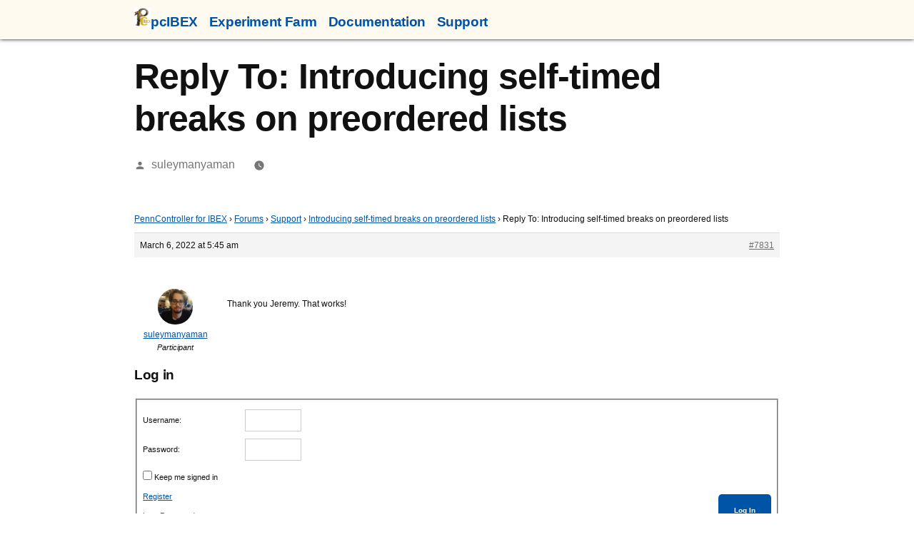

--- FILE ---
content_type: text/html; charset=UTF-8
request_url: https://www.pcibex.net/forums/reply/7831/
body_size: 16175
content:
<!doctype html>
<html lang="en-US">
<head>
	<meta charset="UTF-8" />
	<meta name="viewport" content="width=device-width, initial-scale=1" />
	<link rel="profile" href="https://gmpg.org/xfn/11" />
	<title>PennController for IBEX</title>
<meta name='robots' content='max-image-preview:large' />
<link rel="alternate" type="application/rss+xml" title="PennController for IBEX &raquo; Feed" href="https://www.pcibex.net/feed/" />
<link rel="alternate" type="application/rss+xml" title="PennController for IBEX &raquo; Comments Feed" href="https://www.pcibex.net/comments/feed/" />
<script>
window._wpemojiSettings = {"baseUrl":"https:\/\/s.w.org\/images\/core\/emoji\/14.0.0\/72x72\/","ext":".png","svgUrl":"https:\/\/s.w.org\/images\/core\/emoji\/14.0.0\/svg\/","svgExt":".svg","source":{"concatemoji":"https:\/\/www.pcibex.net\/wp-includes\/js\/wp-emoji-release.min.js?ver=6.4.7"}};
/*! This file is auto-generated */
!function(i,n){var o,s,e;function c(e){try{var t={supportTests:e,timestamp:(new Date).valueOf()};sessionStorage.setItem(o,JSON.stringify(t))}catch(e){}}function p(e,t,n){e.clearRect(0,0,e.canvas.width,e.canvas.height),e.fillText(t,0,0);var t=new Uint32Array(e.getImageData(0,0,e.canvas.width,e.canvas.height).data),r=(e.clearRect(0,0,e.canvas.width,e.canvas.height),e.fillText(n,0,0),new Uint32Array(e.getImageData(0,0,e.canvas.width,e.canvas.height).data));return t.every(function(e,t){return e===r[t]})}function u(e,t,n){switch(t){case"flag":return n(e,"\ud83c\udff3\ufe0f\u200d\u26a7\ufe0f","\ud83c\udff3\ufe0f\u200b\u26a7\ufe0f")?!1:!n(e,"\ud83c\uddfa\ud83c\uddf3","\ud83c\uddfa\u200b\ud83c\uddf3")&&!n(e,"\ud83c\udff4\udb40\udc67\udb40\udc62\udb40\udc65\udb40\udc6e\udb40\udc67\udb40\udc7f","\ud83c\udff4\u200b\udb40\udc67\u200b\udb40\udc62\u200b\udb40\udc65\u200b\udb40\udc6e\u200b\udb40\udc67\u200b\udb40\udc7f");case"emoji":return!n(e,"\ud83e\udef1\ud83c\udffb\u200d\ud83e\udef2\ud83c\udfff","\ud83e\udef1\ud83c\udffb\u200b\ud83e\udef2\ud83c\udfff")}return!1}function f(e,t,n){var r="undefined"!=typeof WorkerGlobalScope&&self instanceof WorkerGlobalScope?new OffscreenCanvas(300,150):i.createElement("canvas"),a=r.getContext("2d",{willReadFrequently:!0}),o=(a.textBaseline="top",a.font="600 32px Arial",{});return e.forEach(function(e){o[e]=t(a,e,n)}),o}function t(e){var t=i.createElement("script");t.src=e,t.defer=!0,i.head.appendChild(t)}"undefined"!=typeof Promise&&(o="wpEmojiSettingsSupports",s=["flag","emoji"],n.supports={everything:!0,everythingExceptFlag:!0},e=new Promise(function(e){i.addEventListener("DOMContentLoaded",e,{once:!0})}),new Promise(function(t){var n=function(){try{var e=JSON.parse(sessionStorage.getItem(o));if("object"==typeof e&&"number"==typeof e.timestamp&&(new Date).valueOf()<e.timestamp+604800&&"object"==typeof e.supportTests)return e.supportTests}catch(e){}return null}();if(!n){if("undefined"!=typeof Worker&&"undefined"!=typeof OffscreenCanvas&&"undefined"!=typeof URL&&URL.createObjectURL&&"undefined"!=typeof Blob)try{var e="postMessage("+f.toString()+"("+[JSON.stringify(s),u.toString(),p.toString()].join(",")+"));",r=new Blob([e],{type:"text/javascript"}),a=new Worker(URL.createObjectURL(r),{name:"wpTestEmojiSupports"});return void(a.onmessage=function(e){c(n=e.data),a.terminate(),t(n)})}catch(e){}c(n=f(s,u,p))}t(n)}).then(function(e){for(var t in e)n.supports[t]=e[t],n.supports.everything=n.supports.everything&&n.supports[t],"flag"!==t&&(n.supports.everythingExceptFlag=n.supports.everythingExceptFlag&&n.supports[t]);n.supports.everythingExceptFlag=n.supports.everythingExceptFlag&&!n.supports.flag,n.DOMReady=!1,n.readyCallback=function(){n.DOMReady=!0}}).then(function(){return e}).then(function(){var e;n.supports.everything||(n.readyCallback(),(e=n.source||{}).concatemoji?t(e.concatemoji):e.wpemoji&&e.twemoji&&(t(e.twemoji),t(e.wpemoji)))}))}((window,document),window._wpemojiSettings);
</script>
<style id='wp-emoji-styles-inline-css'>

	img.wp-smiley, img.emoji {
		display: inline !important;
		border: none !important;
		box-shadow: none !important;
		height: 1em !important;
		width: 1em !important;
		margin: 0 0.07em !important;
		vertical-align: -0.1em !important;
		background: none !important;
		padding: 0 !important;
	}
</style>
<link rel='stylesheet' id='wp-block-library-css' href='https://www.pcibex.net/wp-includes/css/dist/block-library/style.min.css?ver=6.4.7' media='all' />
<style id='wp-block-library-theme-inline-css'>
.wp-block-audio figcaption{color:#555;font-size:13px;text-align:center}.is-dark-theme .wp-block-audio figcaption{color:hsla(0,0%,100%,.65)}.wp-block-audio{margin:0 0 1em}.wp-block-code{border:1px solid #ccc;border-radius:4px;font-family:Menlo,Consolas,monaco,monospace;padding:.8em 1em}.wp-block-embed figcaption{color:#555;font-size:13px;text-align:center}.is-dark-theme .wp-block-embed figcaption{color:hsla(0,0%,100%,.65)}.wp-block-embed{margin:0 0 1em}.blocks-gallery-caption{color:#555;font-size:13px;text-align:center}.is-dark-theme .blocks-gallery-caption{color:hsla(0,0%,100%,.65)}.wp-block-image figcaption{color:#555;font-size:13px;text-align:center}.is-dark-theme .wp-block-image figcaption{color:hsla(0,0%,100%,.65)}.wp-block-image{margin:0 0 1em}.wp-block-pullquote{border-bottom:4px solid;border-top:4px solid;color:currentColor;margin-bottom:1.75em}.wp-block-pullquote cite,.wp-block-pullquote footer,.wp-block-pullquote__citation{color:currentColor;font-size:.8125em;font-style:normal;text-transform:uppercase}.wp-block-quote{border-left:.25em solid;margin:0 0 1.75em;padding-left:1em}.wp-block-quote cite,.wp-block-quote footer{color:currentColor;font-size:.8125em;font-style:normal;position:relative}.wp-block-quote.has-text-align-right{border-left:none;border-right:.25em solid;padding-left:0;padding-right:1em}.wp-block-quote.has-text-align-center{border:none;padding-left:0}.wp-block-quote.is-large,.wp-block-quote.is-style-large,.wp-block-quote.is-style-plain{border:none}.wp-block-search .wp-block-search__label{font-weight:700}.wp-block-search__button{border:1px solid #ccc;padding:.375em .625em}:where(.wp-block-group.has-background){padding:1.25em 2.375em}.wp-block-separator.has-css-opacity{opacity:.4}.wp-block-separator{border:none;border-bottom:2px solid;margin-left:auto;margin-right:auto}.wp-block-separator.has-alpha-channel-opacity{opacity:1}.wp-block-separator:not(.is-style-wide):not(.is-style-dots){width:100px}.wp-block-separator.has-background:not(.is-style-dots){border-bottom:none;height:1px}.wp-block-separator.has-background:not(.is-style-wide):not(.is-style-dots){height:2px}.wp-block-table{margin:0 0 1em}.wp-block-table td,.wp-block-table th{word-break:normal}.wp-block-table figcaption{color:#555;font-size:13px;text-align:center}.is-dark-theme .wp-block-table figcaption{color:hsla(0,0%,100%,.65)}.wp-block-video figcaption{color:#555;font-size:13px;text-align:center}.is-dark-theme .wp-block-video figcaption{color:hsla(0,0%,100%,.65)}.wp-block-video{margin:0 0 1em}.wp-block-template-part.has-background{margin-bottom:0;margin-top:0;padding:1.25em 2.375em}
</style>
<style id='classic-theme-styles-inline-css'>
/*! This file is auto-generated */
.wp-block-button__link{color:#fff;background-color:#32373c;border-radius:9999px;box-shadow:none;text-decoration:none;padding:calc(.667em + 2px) calc(1.333em + 2px);font-size:1.125em}.wp-block-file__button{background:#32373c;color:#fff;text-decoration:none}
</style>
<style id='global-styles-inline-css'>
body{--wp--preset--color--black: #000000;--wp--preset--color--cyan-bluish-gray: #abb8c3;--wp--preset--color--white: #FFF;--wp--preset--color--pale-pink: #f78da7;--wp--preset--color--vivid-red: #cf2e2e;--wp--preset--color--luminous-vivid-orange: #ff6900;--wp--preset--color--luminous-vivid-amber: #fcb900;--wp--preset--color--light-green-cyan: #7bdcb5;--wp--preset--color--vivid-green-cyan: #00d084;--wp--preset--color--pale-cyan-blue: #8ed1fc;--wp--preset--color--vivid-cyan-blue: #0693e3;--wp--preset--color--vivid-purple: #9b51e0;--wp--preset--color--primary: #0054a8;--wp--preset--color--secondary: #003b75;--wp--preset--color--dark-gray: #111;--wp--preset--color--light-gray: #767676;--wp--preset--gradient--vivid-cyan-blue-to-vivid-purple: linear-gradient(135deg,rgba(6,147,227,1) 0%,rgb(155,81,224) 100%);--wp--preset--gradient--light-green-cyan-to-vivid-green-cyan: linear-gradient(135deg,rgb(122,220,180) 0%,rgb(0,208,130) 100%);--wp--preset--gradient--luminous-vivid-amber-to-luminous-vivid-orange: linear-gradient(135deg,rgba(252,185,0,1) 0%,rgba(255,105,0,1) 100%);--wp--preset--gradient--luminous-vivid-orange-to-vivid-red: linear-gradient(135deg,rgba(255,105,0,1) 0%,rgb(207,46,46) 100%);--wp--preset--gradient--very-light-gray-to-cyan-bluish-gray: linear-gradient(135deg,rgb(238,238,238) 0%,rgb(169,184,195) 100%);--wp--preset--gradient--cool-to-warm-spectrum: linear-gradient(135deg,rgb(74,234,220) 0%,rgb(151,120,209) 20%,rgb(207,42,186) 40%,rgb(238,44,130) 60%,rgb(251,105,98) 80%,rgb(254,248,76) 100%);--wp--preset--gradient--blush-light-purple: linear-gradient(135deg,rgb(255,206,236) 0%,rgb(152,150,240) 100%);--wp--preset--gradient--blush-bordeaux: linear-gradient(135deg,rgb(254,205,165) 0%,rgb(254,45,45) 50%,rgb(107,0,62) 100%);--wp--preset--gradient--luminous-dusk: linear-gradient(135deg,rgb(255,203,112) 0%,rgb(199,81,192) 50%,rgb(65,88,208) 100%);--wp--preset--gradient--pale-ocean: linear-gradient(135deg,rgb(255,245,203) 0%,rgb(182,227,212) 50%,rgb(51,167,181) 100%);--wp--preset--gradient--electric-grass: linear-gradient(135deg,rgb(202,248,128) 0%,rgb(113,206,126) 100%);--wp--preset--gradient--midnight: linear-gradient(135deg,rgb(2,3,129) 0%,rgb(40,116,252) 100%);--wp--preset--font-size--small: 19.5px;--wp--preset--font-size--medium: 20px;--wp--preset--font-size--large: 36.5px;--wp--preset--font-size--x-large: 42px;--wp--preset--font-size--normal: 22px;--wp--preset--font-size--huge: 49.5px;--wp--preset--spacing--20: 0.44rem;--wp--preset--spacing--30: 0.67rem;--wp--preset--spacing--40: 1rem;--wp--preset--spacing--50: 1.5rem;--wp--preset--spacing--60: 2.25rem;--wp--preset--spacing--70: 3.38rem;--wp--preset--spacing--80: 5.06rem;--wp--preset--shadow--natural: 6px 6px 9px rgba(0, 0, 0, 0.2);--wp--preset--shadow--deep: 12px 12px 50px rgba(0, 0, 0, 0.4);--wp--preset--shadow--sharp: 6px 6px 0px rgba(0, 0, 0, 0.2);--wp--preset--shadow--outlined: 6px 6px 0px -3px rgba(255, 255, 255, 1), 6px 6px rgba(0, 0, 0, 1);--wp--preset--shadow--crisp: 6px 6px 0px rgba(0, 0, 0, 1);}:where(.is-layout-flex){gap: 0.5em;}:where(.is-layout-grid){gap: 0.5em;}body .is-layout-flow > .alignleft{float: left;margin-inline-start: 0;margin-inline-end: 2em;}body .is-layout-flow > .alignright{float: right;margin-inline-start: 2em;margin-inline-end: 0;}body .is-layout-flow > .aligncenter{margin-left: auto !important;margin-right: auto !important;}body .is-layout-constrained > .alignleft{float: left;margin-inline-start: 0;margin-inline-end: 2em;}body .is-layout-constrained > .alignright{float: right;margin-inline-start: 2em;margin-inline-end: 0;}body .is-layout-constrained > .aligncenter{margin-left: auto !important;margin-right: auto !important;}body .is-layout-constrained > :where(:not(.alignleft):not(.alignright):not(.alignfull)){max-width: var(--wp--style--global--content-size);margin-left: auto !important;margin-right: auto !important;}body .is-layout-constrained > .alignwide{max-width: var(--wp--style--global--wide-size);}body .is-layout-flex{display: flex;}body .is-layout-flex{flex-wrap: wrap;align-items: center;}body .is-layout-flex > *{margin: 0;}body .is-layout-grid{display: grid;}body .is-layout-grid > *{margin: 0;}:where(.wp-block-columns.is-layout-flex){gap: 2em;}:where(.wp-block-columns.is-layout-grid){gap: 2em;}:where(.wp-block-post-template.is-layout-flex){gap: 1.25em;}:where(.wp-block-post-template.is-layout-grid){gap: 1.25em;}.has-black-color{color: var(--wp--preset--color--black) !important;}.has-cyan-bluish-gray-color{color: var(--wp--preset--color--cyan-bluish-gray) !important;}.has-white-color{color: var(--wp--preset--color--white) !important;}.has-pale-pink-color{color: var(--wp--preset--color--pale-pink) !important;}.has-vivid-red-color{color: var(--wp--preset--color--vivid-red) !important;}.has-luminous-vivid-orange-color{color: var(--wp--preset--color--luminous-vivid-orange) !important;}.has-luminous-vivid-amber-color{color: var(--wp--preset--color--luminous-vivid-amber) !important;}.has-light-green-cyan-color{color: var(--wp--preset--color--light-green-cyan) !important;}.has-vivid-green-cyan-color{color: var(--wp--preset--color--vivid-green-cyan) !important;}.has-pale-cyan-blue-color{color: var(--wp--preset--color--pale-cyan-blue) !important;}.has-vivid-cyan-blue-color{color: var(--wp--preset--color--vivid-cyan-blue) !important;}.has-vivid-purple-color{color: var(--wp--preset--color--vivid-purple) !important;}.has-black-background-color{background-color: var(--wp--preset--color--black) !important;}.has-cyan-bluish-gray-background-color{background-color: var(--wp--preset--color--cyan-bluish-gray) !important;}.has-white-background-color{background-color: var(--wp--preset--color--white) !important;}.has-pale-pink-background-color{background-color: var(--wp--preset--color--pale-pink) !important;}.has-vivid-red-background-color{background-color: var(--wp--preset--color--vivid-red) !important;}.has-luminous-vivid-orange-background-color{background-color: var(--wp--preset--color--luminous-vivid-orange) !important;}.has-luminous-vivid-amber-background-color{background-color: var(--wp--preset--color--luminous-vivid-amber) !important;}.has-light-green-cyan-background-color{background-color: var(--wp--preset--color--light-green-cyan) !important;}.has-vivid-green-cyan-background-color{background-color: var(--wp--preset--color--vivid-green-cyan) !important;}.has-pale-cyan-blue-background-color{background-color: var(--wp--preset--color--pale-cyan-blue) !important;}.has-vivid-cyan-blue-background-color{background-color: var(--wp--preset--color--vivid-cyan-blue) !important;}.has-vivid-purple-background-color{background-color: var(--wp--preset--color--vivid-purple) !important;}.has-black-border-color{border-color: var(--wp--preset--color--black) !important;}.has-cyan-bluish-gray-border-color{border-color: var(--wp--preset--color--cyan-bluish-gray) !important;}.has-white-border-color{border-color: var(--wp--preset--color--white) !important;}.has-pale-pink-border-color{border-color: var(--wp--preset--color--pale-pink) !important;}.has-vivid-red-border-color{border-color: var(--wp--preset--color--vivid-red) !important;}.has-luminous-vivid-orange-border-color{border-color: var(--wp--preset--color--luminous-vivid-orange) !important;}.has-luminous-vivid-amber-border-color{border-color: var(--wp--preset--color--luminous-vivid-amber) !important;}.has-light-green-cyan-border-color{border-color: var(--wp--preset--color--light-green-cyan) !important;}.has-vivid-green-cyan-border-color{border-color: var(--wp--preset--color--vivid-green-cyan) !important;}.has-pale-cyan-blue-border-color{border-color: var(--wp--preset--color--pale-cyan-blue) !important;}.has-vivid-cyan-blue-border-color{border-color: var(--wp--preset--color--vivid-cyan-blue) !important;}.has-vivid-purple-border-color{border-color: var(--wp--preset--color--vivid-purple) !important;}.has-vivid-cyan-blue-to-vivid-purple-gradient-background{background: var(--wp--preset--gradient--vivid-cyan-blue-to-vivid-purple) !important;}.has-light-green-cyan-to-vivid-green-cyan-gradient-background{background: var(--wp--preset--gradient--light-green-cyan-to-vivid-green-cyan) !important;}.has-luminous-vivid-amber-to-luminous-vivid-orange-gradient-background{background: var(--wp--preset--gradient--luminous-vivid-amber-to-luminous-vivid-orange) !important;}.has-luminous-vivid-orange-to-vivid-red-gradient-background{background: var(--wp--preset--gradient--luminous-vivid-orange-to-vivid-red) !important;}.has-very-light-gray-to-cyan-bluish-gray-gradient-background{background: var(--wp--preset--gradient--very-light-gray-to-cyan-bluish-gray) !important;}.has-cool-to-warm-spectrum-gradient-background{background: var(--wp--preset--gradient--cool-to-warm-spectrum) !important;}.has-blush-light-purple-gradient-background{background: var(--wp--preset--gradient--blush-light-purple) !important;}.has-blush-bordeaux-gradient-background{background: var(--wp--preset--gradient--blush-bordeaux) !important;}.has-luminous-dusk-gradient-background{background: var(--wp--preset--gradient--luminous-dusk) !important;}.has-pale-ocean-gradient-background{background: var(--wp--preset--gradient--pale-ocean) !important;}.has-electric-grass-gradient-background{background: var(--wp--preset--gradient--electric-grass) !important;}.has-midnight-gradient-background{background: var(--wp--preset--gradient--midnight) !important;}.has-small-font-size{font-size: var(--wp--preset--font-size--small) !important;}.has-medium-font-size{font-size: var(--wp--preset--font-size--medium) !important;}.has-large-font-size{font-size: var(--wp--preset--font-size--large) !important;}.has-x-large-font-size{font-size: var(--wp--preset--font-size--x-large) !important;}
.wp-block-navigation a:where(:not(.wp-element-button)){color: inherit;}
:where(.wp-block-post-template.is-layout-flex){gap: 1.25em;}:where(.wp-block-post-template.is-layout-grid){gap: 1.25em;}
:where(.wp-block-columns.is-layout-flex){gap: 2em;}:where(.wp-block-columns.is-layout-grid){gap: 2em;}
.wp-block-pullquote{font-size: 1.5em;line-height: 1.6;}
</style>
<link rel='stylesheet' id='bbp-default-css' href='https://www.pcibex.net/wp-content/plugins/bbpress/templates/default/css/bbpress.min.css?ver=2.6.9' media='all' />
<link rel='stylesheet' id='bsearch-style-css' href='https://www.pcibex.net/wp-content/plugins/better-search/includes/css/bsearch-styles.min.css?ver=3.1.0' media='all' />
<style id='bsearch-style-inline-css'>
.bsearch_highlight {
  background: yellow;
}
.bsearch_highlight {
  background: yellow;
}
</style>
<link rel='stylesheet' id='cpsh-shortcodes-css' href='https://www.pcibex.net/wp-content/plugins/column-shortcodes/assets/css/shortcodes.css?ver=1.0.1' media='all' />
<link rel='stylesheet' id='ppress-frontend-css' href='https://www.pcibex.net/wp-content/plugins/wp-user-avatar/assets/css/frontend.min.css?ver=4.7.0' media='all' />
<link rel='stylesheet' id='ppress-flatpickr-css' href='https://www.pcibex.net/wp-content/plugins/wp-user-avatar/assets/flatpickr/flatpickr.min.css?ver=4.7.0' media='all' />
<link rel='stylesheet' id='ppress-select2-css' href='https://www.pcibex.net/wp-content/plugins/wp-user-avatar/assets/select2/select2.min.css?ver=6.4.7' media='all' />
<link rel='stylesheet' id='yada-wiki-css' href='https://www.pcibex.net/wp-content/plugins/yada-wiki/inc/../css/yadawiki.css?ver=6.4.7' media='all' />
<link rel='stylesheet' id='twentynineteen-style-css' href='https://www.pcibex.net/wp-content/themes/twentynineteen/style.css?ver=2.4' media='all' />
<link rel='stylesheet' id='twentynineteen-print-style-css' href='https://www.pcibex.net/wp-content/themes/twentynineteen/print.css?ver=2.4' media='print' />
<link rel='stylesheet' id='searchwp-live-search-css' href='https://www.pcibex.net/wp-content/plugins/searchwp-live-ajax-search/assets/styles/style.css?ver=1.3.1' media='all' />
<link rel='stylesheet' id='enlighterjs-css' href='https://www.pcibex.net/wp-content/plugins/enlighter/cache/enlighterjs.min.css?ver=ypsGl9UN9pAOY2/' media='all' />
<script src="https://www.pcibex.net/wp-includes/js/jquery/jquery.min.js?ver=3.7.1" id="jquery-core-js"></script>
<script src="https://www.pcibex.net/wp-includes/js/jquery/jquery-migrate.min.js?ver=3.4.1" id="jquery-migrate-js"></script>
<script src="https://www.pcibex.net/wp-content/plugins/wp-user-avatar/assets/flatpickr/flatpickr.min.js?ver=4.7.0" id="ppress-flatpickr-js"></script>
<script src="https://www.pcibex.net/wp-content/plugins/wp-user-avatar/assets/select2/select2.min.js?ver=4.7.0" id="ppress-select2-js"></script>
<link rel="https://api.w.org/" href="https://www.pcibex.net/wp-json/" /><link rel="EditURI" type="application/rsd+xml" title="RSD" href="https://www.pcibex.net/xmlrpc.php?rsd" />
<meta name="generator" content="WordPress 6.4.7" />
<link rel="canonical" href="https://www.pcibex.net/forums/reply/7831/" />
<link rel='shortlink' href='https://www.pcibex.net/?p=7831' />
<link rel="alternate" type="application/json+oembed" href="https://www.pcibex.net/wp-json/oembed/1.0/embed?url=https%3A%2F%2Fwww.pcibex.net%2Fforums%2Freply%2F7831%2F" />
<link rel="alternate" type="text/xml+oembed" href="https://www.pcibex.net/wp-json/oembed/1.0/embed?url=https%3A%2F%2Fwww.pcibex.net%2Fforums%2Freply%2F7831%2F&#038;format=xml" />

	<style type="text/css" id="custom-theme-colors" >
		
		/*
		 * Set background for:
		 * - featured image :before
		 * - featured image :before
		 * - post thumbmail :before
		 * - post thumbmail :before
		 * - Submenu
		 * - Sticky Post
		 * - buttons
		 * - WP Block Button
		 * - Blocks
		 */
		.image-filters-enabled .site-header.featured-image .site-featured-image:before,
		.image-filters-enabled .site-header.featured-image .site-featured-image:after,
		.image-filters-enabled .entry .post-thumbnail:before,
		.image-filters-enabled .entry .post-thumbnail:after,
		.main-navigation .sub-menu,
		.sticky-post,
		.entry .entry-content .wp-block-button .wp-block-button__link:not(.has-background),
		.entry .button, button, input[type="button"], input[type="reset"], input[type="submit"],
		.entry .entry-content > .has-primary-background-color,
		.entry .entry-content > *[class^="wp-block-"].has-primary-background-color,
		.entry .entry-content > *[class^="wp-block-"] .has-primary-background-color,
		.entry .entry-content > *[class^="wp-block-"].is-style-solid-color,
		.entry .entry-content > *[class^="wp-block-"].is-style-solid-color.has-primary-background-color,
		.entry .entry-content .wp-block-file .wp-block-file__button {
			background-color: hsl( 210, 100%, 33% ); /* base: #0073a8; */
		}

		/*
		 * Set Color for:
		 * - all links
		 * - main navigation links
		 * - Post navigation links
		 * - Post entry meta hover
		 * - Post entry header more-link hover
		 * - main navigation svg
		 * - comment navigation
		 * - Comment edit link hover
		 * - Site Footer Link hover
		 * - Widget links
		 */
		a,
		a:visited,
		.main-navigation .main-menu > li,
		.main-navigation ul.main-menu > li > a,
		.post-navigation .post-title,
		.entry .entry-meta a:hover,
		.entry .entry-footer a:hover,
		.entry .entry-content .more-link:hover,
		.main-navigation .main-menu > li > a + svg,
		.comment .comment-metadata > a:hover,
		.comment .comment-metadata .comment-edit-link:hover,
		#colophon .site-info a:hover,
		.widget a,
		.entry .entry-content .wp-block-button.is-style-outline .wp-block-button__link:not(.has-text-color),
		.entry .entry-content > .has-primary-color,
		.entry .entry-content > *[class^="wp-block-"] .has-primary-color,
		.entry .entry-content > *[class^="wp-block-"].is-style-solid-color blockquote.has-primary-color,
		.entry .entry-content > *[class^="wp-block-"].is-style-solid-color blockquote.has-primary-color p {
			color: hsl( 210, 100%, 33% ); /* base: #0073a8; */
		}

		/*
		 * Set border color for:
		 * wp block quote
		 * :focus
		 */
		blockquote,
		.entry .entry-content blockquote,
		.entry .entry-content .wp-block-quote:not(.is-large),
		.entry .entry-content .wp-block-quote:not(.is-style-large),
		input[type="text"]:focus,
		input[type="email"]:focus,
		input[type="url"]:focus,
		input[type="password"]:focus,
		input[type="search"]:focus,
		input[type="number"]:focus,
		input[type="tel"]:focus,
		input[type="range"]:focus,
		input[type="date"]:focus,
		input[type="month"]:focus,
		input[type="week"]:focus,
		input[type="time"]:focus,
		input[type="datetime"]:focus,
		input[type="datetime-local"]:focus,
		input[type="color"]:focus,
		textarea:focus {
			border-color: hsl( 210, 100%, 33% ); /* base: #0073a8; */
		}

		.gallery-item > div > a:focus {
			box-shadow: 0 0 0 2px hsl( 210, 100%, 33% ); /* base: #0073a8; */
		}

		/* Hover colors */
		a:hover, a:active,
		.main-navigation .main-menu > li > a:hover,
		.main-navigation .main-menu > li > a:hover + svg,
		.post-navigation .nav-links a:hover,
		.post-navigation .nav-links a:hover .post-title,
		.author-bio .author-description .author-link:hover,
		.entry .entry-content > .has-secondary-color,
		.entry .entry-content > *[class^="wp-block-"] .has-secondary-color,
		.entry .entry-content > *[class^="wp-block-"].is-style-solid-color blockquote.has-secondary-color,
		.entry .entry-content > *[class^="wp-block-"].is-style-solid-color blockquote.has-secondary-color p,
		.comment .comment-author .fn a:hover,
		.comment-reply-link:hover,
		.comment-navigation .nav-previous a:hover,
		.comment-navigation .nav-next a:hover,
		#cancel-comment-reply-link:hover,
		.widget a:hover {
			color: hsl( 210, 100%, 23% ); /* base: #005177; */
		}

		.main-navigation .sub-menu > li > a:hover,
		.main-navigation .sub-menu > li > a:focus,
		.main-navigation .sub-menu > li > a:hover:after,
		.main-navigation .sub-menu > li > a:focus:after,
		.main-navigation .sub-menu > li > .menu-item-link-return:hover,
		.main-navigation .sub-menu > li > .menu-item-link-return:focus,
		.main-navigation .sub-menu > li > a:not(.submenu-expand):hover,
		.main-navigation .sub-menu > li > a:not(.submenu-expand):focus,
		.entry .entry-content > .has-secondary-background-color,
		.entry .entry-content > *[class^="wp-block-"].has-secondary-background-color,
		.entry .entry-content > *[class^="wp-block-"] .has-secondary-background-color,
		.entry .entry-content > *[class^="wp-block-"].is-style-solid-color.has-secondary-background-color {
			background-color: hsl( 210, 100%, 23% ); /* base: #005177; */
		}

		/* Text selection colors */
		::selection {
			background-color: hsl( 210, 50%, 90% ); /* base: #005177; */
		}
		::-moz-selection {
			background-color: hsl( 210, 50%, 90% ); /* base: #005177; */
		}	</style>
			<style id="wp-custom-css">
			body {
	font-family:  -apple-system, BlinkMacSystemFont, "Segoe UI", "Roboto", "Oxygen", "Ubuntu", "Cantarell", "Fira Sans", "Droid Sans", "Helvetica Neue", sans-serif;
	line-height: 1.25em;
	font-size: 1em;
}

#post-67 .entry-content {
	display: flex;
	flex-wrap: wrap;
	flex-direction: row;
	align-items: flex-start;
}
#Tutorial, #Forums, #Commands, #PennController, .elements {
	max-width: 48%;
	display: inline-block;
	margin: 0.5em 0em 0em 0em;
	margin-top: 1em !important;
}
#Tutorial h3, #Forums h3, #Commands h3, #PennController h3, #general h3, .elements h3 {
	text-decoration: underline dotted lightgray;
}
.elements {
	flex-grow: 1;
}
#PennController {
	flex-shrink: 1;
}
#guides {
	display: flex;
	flex-direction: column;
	flex-wrap: wrap;
	height: 50vh;
	overflow-y: scroll;
}
#guides div {
	margin: 1em;
}
#guides div:before {
	content: "> "
}
#guides div a {
	text-decoration: none;
	font-weight: bold;
}
#guides div a:hover {
	text-decoration: underline;
}

@media (max-width: 700px) {
	#post-67 .entry-content {
		flex-direction: column;
	}
	#Tutorial, #Forums, #Commands, #PennController {
		width: 96%;
	}
}
#Forums p {
	text-align: center;
}
#general, #SearchDoc {
	width: 86%;
}
#general .pages {
	display: flex;
	text-align: center;
	flex-wrap: wrap;
	justify-content: space-around
}
#general .pages div{
	margin: 0.5em;
}
#Tutorial .tutos, #Forums .forum {
	display: flex;
	text-align: center;
}
#Tutorial .tutos div, #Forums .forum div {
	margin: 0.5em;
}
#Tutorial .tutos .illustration {
	font-size: 3em;
	margin: auto;
}
#Tutorial figure {
	width: 40%;
	margin: auto;
}
#post-5924 .entry-content {
	display: flex;
}

#post-5924 .element, #Commands .element{
	display: inline-block;
	margin: 1em;
	text-align: center;
	width: 15%;
	vertical-align: middle;
}
#post-5924 a, #Commands a {
	text-decoration: none;
	color: unset;
}
#post-5924 .element .illustration, #Commands .element .illustration{
	margin-top: 0.5em;
	width: 80%;
}
#post-5924 .element .label, #Commands .element .label{
	font-size: 0.5em;
}
#post-5924 .element:hover .illustration, #Commands .element:hover .illustration{
	background-color: lightsteelblue;
}
#post-5924 .element:hover .label, #Commands .element:hover .label{
	font-size: 1em;
}
#PennController ul li {
	margin: 0.25em;
	list-style: none;
}
#PennController ul li a:hover {
	text-decoration: underline;
}


.button-row {
		display: flex;
}
@media (max-width: 600px) {
	.button-row {
		flex-direction: column;
	}
	.button-row .button {
		width: 100% !important;
	}
}
@media (max-width: 1100px) {
	.button-row .button .button-content .reveal {
		font-size: 0.75em !important;
	}
}
.button-row .button {
	width: 30%;
	height: 12em;
	margin: 2% !important;
	text-align: center;
	vertical-align: middle;
	background-color: lightsteelblue;
}
.button-row .button a {
	color: lightsteelblue;
}
.button-row .button:hover {
	background-color: #222222;
}
.button-row .button .button-content {
	height: 100%;
	position: relative;
}
.button-row .button .button-content .mask {
	display: inline-block;
	margin-top: 0.25em;
	height: 100%;
	width: 100%;
	font-size: 5em;
}
.button-row .button:hover .button-content .mask {
	opacity: 0.2;
}
.button-row .button .button-content .reveal {
	display: none;
	position: absolute;
	top: 10%;
	left: 0;
}
.button-row .button:hover  .button-content .reveal {
	display: block;
}


.wp-block-column .recent:before {
	content: "Recent activity";
	font-weight: bold;
	font-size: 1.1em;
}
.wp-block-column .recent {
	display: inline-block;
	background-color: floralwhite;
	padding: 10px !important;
	box-shadow: 0px 2px 5px 0px;
	margin-top: 2em !important;
}

.homepage-list {
	list-style: none;
}
.homepage-list li:before {
	content: "\00BB \0020";
	margin-right: 0.5em;
}
.spaced-linebreak br {
	margin-bottom: 0.33em;
}

.entry-content > p:empty {
	display: none;
}


#masthead {
	padding: 0.25em 0em 0.75em 0em !important;
	position: fixed;
	width: 100vw !important;
	font-size: 0.75em !important;
	background: floralwhite !important;
	box-shadow: 0px 0px 5px 0px;
	z-index: 9999 !important;
}
@media (min-width: 1050px) {
	.floatright {
		width: auto !important;
		min-width: 0px !important;
		float: right;
		margin-top: -13em !important;
		padding: 0.4em !important;
		background: floralwhite;
		box-shadow: 0px 2px 5px 0px;
	}
	.floatright:before {
		content: "Recent activity";
		font-size: 1.2em;
		font-weight: bold;
	}
}
@media (max-width: 1050px) {
	.floatright {
		position: absolute;
		top: 5em;
		display: flex;
	}
	.floatright:before {
		content: "Recent activity";
		font-size: 12pt;
		font-style: italic;
		margin-right: 1em;
		white-space: nowrap;
	}
	.floatright li {
		font-size: 10pt !important;
		margin-right: 1em;
	}
}


span.help {
	position: absolute;
	margin-top: -1em;
	opacity: 0;
}
span.help:hover {
	opacity: 1;
}

.site-title, .site-description {
	display: none;
}
.wp-block-image img {
	position: initial !important;
}
.entry-content > * {
	max-width: 100% !important;
}
#primary {
	margin-top: 3.5em !important;
}

#menu-top-menu li:first-child:before {
	background-image: url('https://www.pcibex.net/wp-content/uploads/2019/03/pcibex-logo-2.png');
  background-size: 1.25em 1.5em;
	display: inline-block;
	width: 1.25em;
	height: 1.5em;
	content: "";
}


.site-footer {
	font-size: small !important;
	display: flex !important;  
  flex-wrap: wrap !important;
}


#SearchDoc, #SearchDoc input.search-field {
	width: 100% !important;
	text-align: center;
}
#SearchDoc h2, #SearchDoc input.search-submit {
	display: none;
}
#SearchDoc input.search-field {
	width: 90% !important;
}

#site-navigation .search-field {
	line-height: 1 !important;
	width: 3em !important;
	transition: width 0.5s;
}
#site-navigation .search-field:focus {
	width: 10em !important;
}
#site-navigation input.search-submit {
	display: none;
}
#site-navigation form.search-form {
	float: right;
}
#magGlass {
	width: 1em;
}
#magGlass:hover {
	cursor: pointer;
}
@media (max-width: 570px) {
	#site-navigation .search-field {
		max-height: 1.25em !important;
	}
}


li.bbp-topic-title {
	display: flex;
	flex-direction: row-reverse;
	justify-content: flex-end;
}
p.bbp-topic-meta {
	margin-right: 2em !important;
}
li.bbp-topic-title a.bbp-topic-permalink {
	font-size: 12pt;
}
.bbp-replies li {
	font-size: 12pt;
}
.bbp-reply-revision-log li {
	font-size: 8pt;
}

.bbp_widget_login {
	font-size: 0.5em;
	margin-top: -3em !important;
}
.bbp_widget_login h2:before {
	display: none !important;
}
.bbp_widget_login a.button {
	color: white;
}
.bbp-login-form .note {
	background: peachpuff;
  padding: 0.2em;
  font-weight: bold;
  font-size: 1.2em;
}


/* Hack to get rid of TOC in documentation */
.yada_wiki .one_fourth.last_column {
	display: none;
}
.yada_wiki .content-column.three_fourth {
	width: 100%;
}


menutoc + h1, menutoc + div a:first-child, menutoc + h1#menuToc-0 {
	display: inline-block;
	max-width: calc(100% - 4.26em) !important;
}
menutoc {
	float: right;
	font-size: 0.6em;
	background: lightgray;
	margin: 7px;
	width: 15em;
	overflow: visible;
	transition: font-size 0.5s;
}
menutoc:before {
	content: "Sections";
	font-weight: bold;
}
menutoc a {
	text-decoration: none !important;
	transition: font-size 0.5s ease 0.5s;
}
menutoc a:hover {
	font-size: 1.5em;
	transition: font-size 0.5s;
	z-index: 999;
	position: relative;
	background: lightgray;
}
menutoc ul {
	margin: 0;
	list-style: none;
}
menutoc li {
	line-height: 1.3em;
	text-indent: -1em;
	width: 100%;
	transition: width 0.5s ease 0.5s;
}
menutoc li:hover {
	width: 150%;
	transition: width 0s;
}
menutoc li li {
	margin-left: -2em;
}

.yada_wiki .note {
	background: floralwhite;
	padding: 5px;
	box-shadow: 0px 0px 4px 0px;
	font-family: monospace;
	font-size: 12pt;
}
.yada_wiki .note:before {
	content: "Note: ";
	font-weight: bold;
}


a.yadawiki-to-top {
	font-size: 0.3em !important;
	margin: 5px;
	white-space: nowrap;
	background: floralwhite !important;
	color: darkblue !important;	
	line-height: 1em;
	border: 1px dotted lightgray;
}
a.yadawiki-to-top:hover {
	text-decoration: underline;
}
.yada_wiki h1.entry-title {
	margin-bottom: 0px !important;
	padding-bottom: 0px !important;
	line-height: 1em !important;
	display: flex;
	flex-wrap: wrap;
	align-items: flex-end;
}
h1.entry-title:before {
	display: none !important;
}

.yada_wiki .three_fourth + br {
	display: none;
}

.yada_wiki .one_fourth.last_column {
	font-size: 0.75em;
	background: lightgray;
}
.yada_wiki .one_fourth.last_column h3 {
	padding: 2px;
	font-size: 1.2em;
	margin-bottom: 0.25em;
}
.yada_wiki .one_fourth.last_column a {
	text-decoration: none;
}
.yada_wiki .one_fourth.last_column ul {
	margin-top: 0.25em;
}
.yada_wiki .one_fourth.last_column > ul > li {
	margin-left: -1em;
	list-style-type: none;
}
.yada_wiki .one_fourth.last_column li ul li {
	margin-left: -1em;
	list-style-type: square;
	font-size: 0.75em;
	white-space: nowrap;
}
.yada_wiki .one_fourth.last_column > ul li ul li a {
transition: font-size 0.5s;
}
.yada_wiki .one_fourth.last_column > ul li ul li a:hover {
	transition: font-size 0.5s;
	font-size: 16pt;
	background: lightgray;
	z-index: 999;
	position: relative;
}
.yada_wiki .one_fourth.last_column hr {
	margin: .5em 0em .5em 0em;
}

.ywposttitle {
	text-decoration: none;
	margin-bottom: 0.25em;
	font-size: 1.75em;
}
.command-format {
	margin: 0.5em !important;
	line-height: 1.1em;
	font-size: 0.8em;
}
.command-format code {
	background: floralwhite;
	color: red;
}

.yada_wiki .EnlighterJSWrapper + form {
	margin: 0 !important;
	text-align: center;
	margin-top: -0.5em !important;
}
.yada_wiki .EnlighterJSWrapper + form input {
	line-height: 1em;
	padding: 0.5em;
}
.yada_wiki .wpcustomEnlighterJSWrapper {
	margin-bottom: 0px;
}

.yada_wiki code {
	color: indianred;
	background: floralwhite;
}


li.newline {
	background: #F3FFEC !important;
}
li.newline:before {
	display: block;
	float: left;
	content: "+";
	width: 1em;
	margin-left: -1em;
	color: darkgreen;
	font-weight: bold;
}

li.removeline {
	background: #FFEEEE !important;
}
li.removeline:before {
	display: block;
	float: left;
	content: "-";
	width: 1em;
	margin-left: -1em;
	color: darkred;
	font-weight: bold;
}


.buttons.wrap {
	display: flex;
	flex-direction: row;
	flex-wrap: wrap;
	max-width: 80vw;
	min-width: 50vw;
	max-height: 80vh;
	min-height: 50vh;
	width: 80vw;
	height: 50vh;
	margin: auto;
	justify-content: space-around;
}
.buttons.wrap .button {
	width: 30%;
	height: 40%;
	margin: 5%;
	text-align: center;
	font-size: 2em;
	font-weight: normal;
	background-color: lightsteelblue;
	display: flex !important;
	flex-direction: column;
	align-items: center;
	justify-content: center;	
}


/* hide/reveal .settings */
.dotsettings { 
	background-color: yellow; 
}
.dotsettings:hover:before {
  content: ".settings";
  position: absolute;
  transform: translateX(-100%);
  background-color: floralwhite;
	font-weight: bold;
}
.dotsettings:hover:after {
  content: " (before 1.7)";
  position: absolute;
  transform: translate(-100%,100%);
  background-color: floralwhite;
	font-style: italic;
}


table.alternate tr:nth-child(2),table.alternate tr:nth-child(3),table.alternate tr:nth-child(4),table.alternate tr:nth-child(5) {
	background: floralwhite;
}


.wiki_cats-tutorial1-3 ul.wiki-cat-list:before {
	position: absolute;
	content: "Contents:";
	font-weight: bold;
	font-family: monospace;
	margin-left: -70pt;
}
.wiki_cats-tutorial1-3 ul.wiki-cat-list {
	display: flex;
	font-size: 10pt;
	list-style: decimal;
	flex-wrap: wrap;
	background: floralwhite;
}
.wiki_cats-tutorial1-3 ul.wiki-cat-list li {
	margin-right: 1.5em;
}

/* troubleshooting */
issue {
	display: block;
	font-weight: bold;
	border: solid 1px gray;
	padding: 0.5em;
	background-color: #FAFAFA;
	margin-bottom: 0px !important;
	cursor: pointer;
}
issue::before {
	content: " \25B8  ";
}
issue.unfolded::before {
	content: " \25BE  " !important;
}
solution {
	display: block;
	border: solid 1px gray;
	margin-top: 0px !important;
	margin-bottom: 1em;
	padding: 0px 0.75em;
	max-height: 0px;
	overflow: hidden;
	transition: max-height 0.15s ease-out, padding 0.15s ease-out;
}
solution.unfolded {
	max-height: 100vh;
	padding: 0.75em;
	transition: max-height 0.25s ease-in, padding 0.25s ease-in;
}
		</style>
		</head>

<body class="reply bbpress no-js reply-template-default single single-reply postid-7831 wp-embed-responsive singular image-filters-enabled">
<div id="page" class="site">
	<a class="skip-link screen-reader-text" href="#content">Skip to content</a>

		<header id="masthead" class="site-header">

			<div class="site-branding-container">
				<div class="site-branding">

								<p class="site-title"><a href="https://www.pcibex.net/" rel="home">PennController for IBEX</a></p>
			
				<p class="site-description">
				Design and run online experiments			</p>
				<nav id="site-navigation" class="main-navigation" aria-label="Top Menu">
			<div class="menu-top-menu-container"><ul id="menu-top-menu" class="main-menu"><li id="menu-item-1474" class="menu-item menu-item-type-custom menu-item-object-custom menu-item-home menu-item-1474"><a href="https://www.pcibex.net/">pcIBEX</a></li>
<li id="menu-item-6662" class="menu-item menu-item-type-custom menu-item-object-custom menu-item-6662"><a target="_blank" rel="noopener" href="https://farm.pcibex.net/">Experiment Farm</a></li>
<li id="menu-item-6653" class="menu-item menu-item-type-custom menu-item-object-custom menu-item-6653"><a target="_blank" rel="noopener" href="https://doc.pcibex.net">Documentation</a></li>
<li id="menu-item-1481" class="menu-item menu-item-type-custom menu-item-object-custom menu-item-1481"><a href="https://www.pcibex.net/forums/">Support</a></li>
</ul></div>
			<div class="main-menu-more">
				<ul class="main-menu">
					<li class="menu-item menu-item-has-children">
						<button class="submenu-expand main-menu-more-toggle is-empty" tabindex="-1"
							aria-label="More" aria-haspopup="true" aria-expanded="false"><svg class="svg-icon" width="24" height="24" aria-hidden="true" role="img" focusable="false" xmlns="http://www.w3.org/2000/svg"><g fill="none" fill-rule="evenodd"><path d="M0 0h24v24H0z"/><path fill="currentColor" fill-rule="nonzero" d="M12 2c5.52 0 10 4.48 10 10s-4.48 10-10 10S2 17.52 2 12 6.48 2 12 2zM6 14a2 2 0 1 0 0-4 2 2 0 0 0 0 4zm6 0a2 2 0 1 0 0-4 2 2 0 0 0 0 4zm6 0a2 2 0 1 0 0-4 2 2 0 0 0 0 4z"/></g></svg>
						</button>
						<ul class="sub-menu hidden-links">
							<li class="mobile-parent-nav-menu-item">
								<button class="menu-item-link-return"><svg class="svg-icon" width="24" height="24" aria-hidden="true" role="img" focusable="false" viewBox="0 0 24 24" version="1.1" xmlns="http://www.w3.org/2000/svg" xmlns:xlink="http://www.w3.org/1999/xlink"><path d="M15.41 7.41L14 6l-6 6 6 6 1.41-1.41L10.83 12z"></path><path d="M0 0h24v24H0z" fill="none"></path></svg>Back
								</button>
							</li>
						</ul>
					</li>
				</ul>
			</div>		</nav><!-- #site-navigation -->
		</div><!-- .site-branding -->
			</div><!-- .site-branding-container -->

					</header><!-- #masthead -->

	<div id="content" class="site-content">

	<div id="primary" class="content-area">
		<main id="main" class="site-main">

			
<article id="post-7831" class="post-7831 reply type-reply status-publish hentry entry">
		<header class="entry-header">
		
<h1 class="entry-title">Reply To: Introducing self-timed breaks on preordered lists</h1>
<div class="entry-meta">
	<span class="byline"><svg class="svg-icon" width="16" height="16" aria-hidden="true" role="img" focusable="false" viewBox="0 0 24 24" version="1.1" xmlns="http://www.w3.org/2000/svg" xmlns:xlink="http://www.w3.org/1999/xlink"><path d="M12 12c2.21 0 4-1.79 4-4s-1.79-4-4-4-4 1.79-4 4 1.79 4 4 4zm0 2c-2.67 0-8 1.34-8 4v2h16v-2c0-2.66-5.33-4-8-4z"></path><path d="M0 0h24v24H0z" fill="none"></path></svg><span class="screen-reader-text">Posted by</span><span class="author vcard"><a class="url fn n" href="https://www.pcibex.net/author/suleymanyaman/">suleymanyaman</a></span></span>	<span class="posted-on"><svg class="svg-icon" width="16" height="16" aria-hidden="true" role="img" focusable="false" xmlns="http://www.w3.org/2000/svg" viewBox="0 0 24 24"><defs><path id="a" d="M0 0h24v24H0V0z"></path></defs><clipPath id="b"><use xlink:href="#a" overflow="visible"></use></clipPath><path clip-path="url(#b)" d="M12 2C6.5 2 2 6.5 2 12s4.5 10 10 10 10-4.5 10-10S17.5 2 12 2zm4.2 14.2L11 13V7h1.5v5.2l4.5 2.7-.8 1.3z"></path></svg><a href="https://www.pcibex.net/forums/reply/7831/" rel="bookmark"><time class="entry-date published" datetime=""></time><time class="updated" datetime="2022-03-06T05:45:46-04:00">March 6, 2022</time></a></span>	<span class="comment-count">
					</span>
	</div><!-- .entry-meta -->
		</header>
	
	<div class="entry-content">
		
<div id="bbpress-forums" class="bbpress-wrapper">

	<div class="bbp-breadcrumb"><p><a href="https://www.pcibex.net" class="bbp-breadcrumb-home">PennController for IBEX</a> <span class="bbp-breadcrumb-sep">&rsaquo;</span> <a href="https://www.pcibex.net/forums/" class="bbp-breadcrumb-root">Forums</a> <span class="bbp-breadcrumb-sep">&rsaquo;</span> <a href="https://www.pcibex.net/forums/forum/support/" class="bbp-breadcrumb-forum">Support</a> <span class="bbp-breadcrumb-sep">&rsaquo;</span> <a href="https://www.pcibex.net/forums/topic/introducing-self-timed-breaks-on-preordered-lists/" class="bbp-breadcrumb-topic">Introducing self-timed breaks on preordered lists</a> <span class="bbp-breadcrumb-sep">&rsaquo;</span> <span class="bbp-breadcrumb-current">Reply To: Introducing self-timed breaks on preordered lists</span></p></div>
	
	
		
<div id="post-7831" class="bbp-reply-header">
	<div class="bbp-meta">
		<span class="bbp-reply-post-date">March 6, 2022 at 5:45 am</span>

		
		<a href="https://www.pcibex.net/forums/topic/introducing-self-timed-breaks-on-preordered-lists/#post-7831" class="bbp-reply-permalink">#7831</a>

		
		<span class="bbp-admin-links"></span>
		
	</div><!-- .bbp-meta -->
</div><!-- #post-7831 -->

<div class="loop-item--1 user-id-508 bbp-parent-forum-171 bbp-parent-topic-7828 bbp-reply-position-3 even  post-7831 reply type-reply status-publish hentry entry">
	<div class="bbp-reply-author">

		
		<a href="https://www.pcibex.net/forums/users/suleymanyaman/" title="View suleymanyaman&#039;s profile" class="bbp-author-link"><span  class="bbp-author-avatar"><img alt='' src='https://secure.gravatar.com/avatar/f51bfce809b371cf2b79d2dad68b7a6b?s=80&#038;d=wp_user_avatar&#038;r=g' srcset='https://secure.gravatar.com/avatar/f51bfce809b371cf2b79d2dad68b7a6b?s=160&#038;d=wp_user_avatar&#038;r=g 2x' class='avatar avatar-80 photo' height='80' width='80' loading='lazy' decoding='async'/></span><span  class="bbp-author-name">suleymanyaman</span></a><div class="bbp-author-role">Participant</div>
		
		
	</div><!-- .bbp-reply-author -->

	<div class="bbp-reply-content">

		
		<p>Thank you Jeremy. That works!  </p>

		
	</div><!-- .bbp-reply-content -->
</div><!-- .reply -->

	
	
</div>
	</div><!-- .entry-content -->

	</article><!-- #post-7831 -->

		</main><!-- #main -->
	</div><!-- #primary -->


	</div><!-- #content -->

	<footer id="colophon" class="site-footer">
		
	<aside class="widget-area" aria-label="Footer">
							<div class="widget-column footer-widget-1">
					<section id="custom_html-2" class="widget_text widget widget_custom_html"><h2 class="widget-title">About</h2><div class="textwidget custom-html-widget"><p><strong>Cite us:</strong> <tt>Zehr, J., & Schwarz, F. (2018). PennController for Internet Based Experiments (IBEX). https://doi.org/10.17605/OSF.IO/MD832</tt></p>

<p><strong>Contact us:</strong> <a href="mailto:admin@pcibex.net">admin@pcibex.net</a></p>

<p><strong>Backstory:</strong> <a href="https://doc.pcibex.net/#about" target="_blank" rel="noopener">see page</a></p></div></section><section id="custom_html-5" class="widget_text widget widget_custom_html"><h2 class="widget-title">Support PCIbex</h2><div class="textwidget custom-html-widget">Hosting of <a href="https://farm.pcibex.net/">the new PCIbex farm</a>  is made possible through generous support by <a href="https://mindcore.sas.upenn.edu/">MindCORE</a> - Penn’s hub for the integrative study of the mind. Please consider <a href="https://giving.apps.upenn.edu/fund?program=SAS&fund=630307">making a donation</a> to ensure long-term support of this setup, specifying ‘PCIbex’ under ‘special reason’ to designate the funds to support PCIbex hosting.</div></section><section id="custom_html-3" class="widget_text widget widget_custom_html"><h2 class="widget-title">Acknowledgments</h2><div class="textwidget custom-html-widget">PCIbex and the PCIbex farm are maintained by Jeremy Zehr.

Initial development of preliminary versions of many of the tools that are part of PennController took place as part of work on NSF-grant BCS-1349009 to Florian Schwarz. 

The first stages of the full library and first farm were made possible through a grant from Penn’s University Research Foundation, titled ‘Building a Comprehensive Library for Online Experiments in IBEX.’ </div></section><section id="block-3" class="widget widget_block widget_media_image">
<figure class="wp-block-image size-large"><img loading="lazy" decoding="async" width="1024" height="280" src="https://www.pcibex.net/wp-content/uploads/2023/03/MindCORE_Upenn_logo-color-1024x280.png" alt="" class="wp-image-9974" srcset="https://www.pcibex.net/wp-content/uploads/2023/03/MindCORE_Upenn_logo-color-1024x280.png 1024w, https://www.pcibex.net/wp-content/uploads/2023/03/MindCORE_Upenn_logo-color-300x82.png 300w, https://www.pcibex.net/wp-content/uploads/2023/03/MindCORE_Upenn_logo-color-768x210.png 768w, https://www.pcibex.net/wp-content/uploads/2023/03/MindCORE_Upenn_logo-color-1536x420.png 1536w, https://www.pcibex.net/wp-content/uploads/2023/03/MindCORE_Upenn_logo-color-1568x429.png 1568w, https://www.pcibex.net/wp-content/uploads/2023/03/MindCORE_Upenn_logo-color.png 1920w" sizes="(max-width: 1024px) 100vw, 1024px" /></figure>
</section><section id="bbp_login_widget-4" class="widget bbp_widget_login"><h2 class="widget-title">Log in</h2>
			<form method="post" action="https://www.pcibex.net/wp-login.php" class="bbp-login-form">
				<fieldset class="bbp-form">
					<legend>Log In</legend>

					<div class="bbp-username">
						<label for="user_login">Username: </label>
						<input type="text" name="log" value="" size="20" maxlength="100" id="user_login" autocomplete="off" />
					</div>

					<div class="bbp-password">
						<label for="user_pass">Password: </label>
						<input type="password" name="pwd" value="" size="20" id="user_pass" autocomplete="off" />
					</div>

					<div class="bbp-remember-me">
						<input type="checkbox" name="rememberme" value="forever"  id="rememberme" />
						<label for="rememberme">Keep me signed in</label>
					</div>

					<input type="hidden" autocomplete="off" autocorrect="off" name="dQ-a-U-YLU-v-E-K-bJ-UF" value="" />
					<div class="bbp-submit-wrapper">

						<button type="submit" name="user-submit" id="user-submit" class="button submit user-submit">Log In</button>

						
	<input type="hidden" name="user-cookie" value="1" />

	<input type="hidden" id="bbp_redirect_to" name="redirect_to" value="https://www.pcibex.net/forums/reply/7831/" /><input type="hidden" id="_wpnonce" name="_wpnonce" value="c7bc87aaf4" /><input type="hidden" name="_wp_http_referer" value="/forums/reply/7831/" />
					</div>

					
						<div class="bbp-login-links">

							
								<a href="https://www.pcibex.net/wp-login.php?action=register" title="Register" class="bbp-register-link">Register</a>

							
							
								<a href="https://www.pcibex.net/wp-login.php?action=lostpassword" title="Lost Password" class="bbp-lostpass-link">Lost Password</a>

							
						</div>

					
				</fieldset>
			</form>

		</section><section id="custom_html-4" class="widget_text widget widget_custom_html"><h2 class="widget-title">javascript</h2><div class="textwidget custom-html-widget"><svg id='magGlass' xmlns="http://www.w3.org/2000/svg" xmlns:xlink="http://www.w3.org/1999/xlink" version="1.1" viewbox="-30 -210 2570 2248">
	<g transform="matrix(1 0 0 -1 0 1638)">
		<path fill="currentColor"
d="M929 457q175 0 320 85q144 85 229 232q85 145 85 316q0 173 -86 319q-43 74 -102 132.5t-129.5 99.5t-150.5 62.5t-166 21.5q-174 0 -319 -85q-146 -85 -230 -230q-86 -144 -86 -320q0 -262 184 -447q186 -186 451 -186zM2375 -75q0 -91 -95 -186q-92 -93 -186 -93
q-45 0 -71 26l-424 424q-26 26 -26 71q0 23 7 49t22 52l-186 185q-215 -164 -489 -164q-218 0 -402 106q-183 106 -291 290q-55 93 -81.5 194t-26.5 211q0 156 57.5 302t177.5 266q119 120 263 177.5t305 57.5q110 1 210 -26t192 -80q91 -54 164 -126t127 -166
q110 -187 110 -402q0 -271 -166 -488l185 -185q48 26 100 26q48 0 73 -26l425 -424q26 -28 26 -71z" />
	</g>
</svg>

<script type="text/javascript">
	// Hide this
document.getElementById("custom_html-4").style.display = "none";
	// Don't lose focus in menu bar
document.addEventListener('click', function(event) {
	if (event.target.type=="search") {
		event.stopPropagation();
	}
},true);
	
	
	// Command names
	let titles = document.getElementsByClassName("ywposttitle");
	for (let n = 0; n < titles.length; n++){
		titles[n].innerHTML = titles[n].innerHTML.replace(/^(.+?)\.(.+)$/,"$2 ($1)").replace(/^settings\./,'');
	}
	// End command names
	
	// Hide .settings in examples and command-format
	jQuery(document).ready( ()=> {
	  setTimeout( () => jQuery("span.sy0 + span.me0").filter((i,v)=>v.innerHTML=="settings").each( function(){ jQuery(this).css('display','none').prev().css('display','none'); jQuery(this).next().addClass('dotsettings'); } ) , 10 );
	  jQuery("p.command-format code, .wiki_cats-settings-command h1").each(function(){
		  html = jQuery(this).html();
		  html = html.replace(/\.settings\./,'<span class="dotsettings">.</span>');
		  jQuery(this).html(html);
	  });
	});
	//	End hide .settings

	// TOC
	let menu = document.createElement("UL");
	menu.classList.add("menu-toc");
	let tag = document.getElementsByTagName("menutoc");
	if (tag.length){
		tag[0].appendChild(menu);
		let ul = menu;
		let tocID = 0;
		let menuEntry = function(){ 
			this.id = "menuToc-"+tocID;
			let a = document.createElement("A");
			a.href = "#menuToc-"+tocID;
			a.innerHTML = this.innerHTML.replace(/^[^\s]+\./,'');
			let li = document.createElement("LI");
			li.appendChild(a);
			if (this.nodeName == "H1"){
				menu.appendChild(li);
				ul = document.createElement("UL");
				li.appendChild(ul);
			}
			else{
				ul.appendChild(li);
			}
			tocID++;
		};
		let titles = document.querySelectorAll("#actions, #settings, #tests, .entry-content h1, h2.ywposttitle");
		for (let i = 0; i < titles.length; i++)
				menuEntry.call(titles[i]);
	//$("#actions, #settings, #tests, h2.ywposttitle").each();
	}
	// End TOC

	// BBPRESS LOG IN
	let bbplogin = document.getElementsByClassName("bbp_widget_login")[0];
	if (document.querySelector("body.bbpress")===null)
		bbplogin.style.display = "none";
	else {
		document.getElementsByClassName("entry-content")[0].appendChild(bbplogin);
	}
	// END BBPRESS LOG IN
	// BBPRESS MESSAGE EDITOR
	const update_message_editor = ()=>{
	  const message_editor = document.querySelector(".bbp-the-content");
	  if (message_editor)
		  message_editor.placeholder = "Note that including a *link to your project* (PCIbex Farm: Share > copy Demonstration link) makes troubleshooting much easier, which will likely get you a solution quicker";
		else
				window.requestAnimationFrame(update_message_editor);
	};
	update_message_editor();
	// END BBPRESS MESSAGE EDITOR
	
	// Replace top header for wiki pages
	jQuery(document).ready( ()=>{
		if (window.location.href.match("/wiki/"))
		jQuery(".site-branding").html("<strong style='color:red; font-size:1.25em;'>You are reading an outdated documentation. Please <a href='https://doc.pcibex.net/' target='_blank'>visit the new documentation</a> instead.</strong>");
	});
	
	
	// Move search into menu bar
	/* let magGlass = document.getElementById("magGlass");
	magGlass.onclick = () => document.getElementsByClassName("search-submit")[0].click();
		document.getElementById("site-navigation").appendChild(document.getElementsByClassName("search-form")[0]).appendChild(magGlass);
	// Remove widget section
  document.getElementById("search-2").style.display = "none";
	// Documentation Index
	
	// Documentation search form
let swplwidget =  document.getElementsByClassName("searchwp-live-search-widget-search-form")[0];
swplwidget.action = "https://www.pcibex.net/";
let swplinput =  swplwidget.getElementsByClassName("search-field")[0];
swplinput.name = "s"; */
</script>
</div></section>					</div>
					</aside><!-- .widget-area -->

			<div class="site-info">
										<a class="site-name" href="https://www.pcibex.net/" rel="home">PennController for IBEX</a>,
						<a href="https://wordpress.org/" class="imprint">
				Proudly powered by WordPress.			</a>
			<a class="privacy-policy-link" href="https://www.pcibex.net/privacy-policy/" rel="privacy-policy">Privacy Policy</a><span role="separator" aria-hidden="true"></span>					</div><!-- .site-info -->
	</footer><!-- #colophon -->

</div><!-- #page -->

				<style type="text/css">
					.searchwp-live-search-results {
						opacity: 0;
						transition: opacity .25s ease-in-out;
						-moz-transition: opacity .25s ease-in-out;
						-webkit-transition: opacity .25s ease-in-out;
						height: 0;
						overflow: hidden;
						z-index: 9999;
						position: absolute;
						display: none;
					}

					.searchwp-live-search-results-showing {
						display: block;
						opacity: 1;
						height: auto;
						overflow: auto;
					}

					.searchwp-live-search-no-results {
						padding: 3em 2em 0;
						text-align: center;
					}

					.searchwp-live-search-no-min-chars:after {
						content: "Continue typing";
						display: block;
						text-align: center;
						padding: 2em 2em 0;
					}
				</style>
			<script type="text/javascript">!function(t,e){"use strict";function n(){if(!a){a=!0;for(var t=0;t<d.length;t++)d[t].fn.call(window,d[t].ctx);d=[]}}function o(){"complete"===document.readyState&&n()}t=t||"docReady",e=e||window;var d=[],a=!1,c=!1;e[t]=function(t,e){return a?void setTimeout(function(){t(e)},1):(d.push({fn:t,ctx:e}),void("complete"===document.readyState||!document.attachEvent&&"interactive"===document.readyState?setTimeout(n,1):c||(document.addEventListener?(document.addEventListener("DOMContentLoaded",n,!1),window.addEventListener("load",n,!1)):(document.attachEvent("onreadystatechange",o),window.attachEvent("onload",n)),c=!0)))}}("wpBruiserDocReady",window);
			(function(){var wpbrLoader = (function(){var g=document,b=g.createElement('script'),c=g.scripts[0];b.async=1;b.src='https://www.pcibex.net/?gdbc-client=3.1.43-'+(new Date()).getTime();c.parentNode.insertBefore(b,c);});wpBruiserDocReady(wpbrLoader);window.onunload=function(){};window.addEventListener('pageshow',function(event){if(event.persisted){(typeof window.WPBruiserClient==='undefined')?wpbrLoader():window.WPBruiserClient.requestTokens();}},false);})();
</script><script src="https://www.pcibex.net/wp-content/plugins/bbpress/templates/default/js/editor.min.js?ver=2.6.9" id="bbpress-editor-js"></script>
<script id="ppress-frontend-script-js-extra">
var pp_ajax_form = {"ajaxurl":"https:\/\/www.pcibex.net\/wp-admin\/admin-ajax.php","confirm_delete":"Are you sure?","deleting_text":"Deleting...","deleting_error":"An error occurred. Please try again.","nonce":"994a4da865","disable_ajax_form":"false","is_checkout":"0","is_checkout_tax_enabled":"0"};
</script>
<script src="https://www.pcibex.net/wp-content/plugins/wp-user-avatar/assets/js/frontend.min.js?ver=4.7.0" id="ppress-frontend-script-js"></script>
<script src="https://www.pcibex.net/wp-content/themes/twentynineteen/js/priority-menu.js?ver=20200129" id="twentynineteen-priority-menu-js"></script>
<script src="https://www.pcibex.net/wp-content/themes/twentynineteen/js/touch-keyboard-navigation.js?ver=20221101" id="twentynineteen-touch-navigation-js"></script>
<script id="swp-live-search-client-js-extra">
var searchwp_live_search_params = [];
searchwp_live_search_params = {"ajaxurl":"https:\/\/www.pcibex.net\/wp-admin\/admin-ajax.php","config":{"default":{"engine":"default","input":{"delay":500,"min_chars":3},"results":{"position":"bottom","width":"auto","offset":{"x":0,"y":5}},"spinner":{"lines":10,"length":8,"width":4,"radius":8,"corners":1,"rotate":0,"direction":1,"color":"#000","speed":1,"trail":60,"shadow":false,"hwaccel":false,"className":"spinner","zIndex":2000000000,"top":"50%","left":"50%"}}},"msg_no_config_found":"No valid SearchWP Live Search configuration found!","aria_instructions":"When autocomplete results are available use up and down arrows to review and enter to go to the desired page. Touch device users, explore by touch or with swipe gestures."};;
</script>
<script src="https://www.pcibex.net/wp-content/plugins/searchwp-live-ajax-search/assets/javascript/build/searchwp-live-search.min.js?ver=1.3.1" id="swp-live-search-client-js"></script>
<script src="https://www.pcibex.net/wp-content/plugins/enlighter/cache/enlighterjs.min.js?ver=ypsGl9UN9pAOY2/" id="enlighterjs-js"></script>
<script id="enlighterjs-js-after">
!function(e,n){if("undefined"!=typeof EnlighterJS){var o={"selectors":{"block":"pre.EnlighterJSRAW","inline":"code.EnlighterJSRAW"},"options":{"indent":2,"ampersandCleanup":true,"linehover":true,"rawcodeDbclick":false,"textOverflow":"break","linenumbers":true,"theme":"wpcustom","language":"generic","retainCssClasses":false,"collapse":false,"toolbarOuter":"","toolbarTop":"{BTN_RAW}{BTN_COPY}{BTN_WINDOW}{BTN_WEBSITE}","toolbarBottom":""}};(e.EnlighterJSINIT=function(){EnlighterJS.init(o.selectors.block,o.selectors.inline,o.options)})()}else{(n&&(n.error||n.log)||function(){})("Error: EnlighterJS resources not loaded yet!")}}(window,console);
</script>
	<script>
	/(trident|msie)/i.test(navigator.userAgent)&&document.getElementById&&window.addEventListener&&window.addEventListener("hashchange",function(){var t,e=location.hash.substring(1);/^[A-z0-9_-]+$/.test(e)&&(t=document.getElementById(e))&&(/^(?:a|select|input|button|textarea)$/i.test(t.tagName)||(t.tabIndex=-1),t.focus())},!1);
	</script>
	
</body>
</html>
